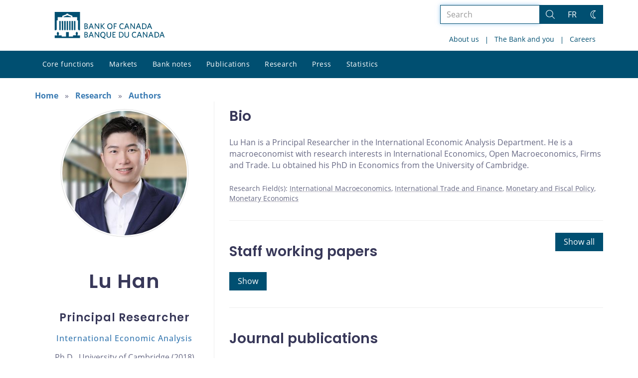

--- FILE ---
content_type: text/javascript
request_url: https://www.bankofcanada.ca/wp-content/plugins/multi-taxonomy-tag-list/public/mtw.js?dts=20250910160918
body_size: 4006
content:
/**
 * Some utility functions for sending requests to the
 * Multi-Taxonomy Widget(s) via Ajax
 */
var MTW = {
    action: 'BoCUtil_Widget_AjaxGetWidget',
    request: null,
    /**
     * Gets the page id from the current document
     * eventually should change this to get it relative to the widget so that menus will work
     *
     * @param DOMElement|jQuery widget The widget element
     * @return string The page id
     */
    getPageID: function (widget) {
        var id = /(page|post)-?id-([0-9]+)/.exec(document.body.className);
        if (id && id[2]) {
            return id[2];
        }
        return false;
    },
    /**
     * Sets up the "loading" view for the specified widget
     * @param DOMElement|jQuery widget The widget element
     */
    loading: function (widget) {
        if (jQuery(widget).find('.overground').length > 0) {
            return;
        }
        jQuery(widget).fadeTo('fast', 0.3);
    },
    /**
     * Completes the "loading" view for the specified widget
     * @param DOMElement|jQuery widget The widget element
     */
    loadComplete: function (widget) {
        if(typeof addPlayButton == 'function') {
            addPlayButton();
        }
        jQuery('.archive form.sort button').hide();
        jQuery(widget).fadeTo('fast', 1);
    },
    /**
     * Always sends a signal to complete the load after ajax requests
     * @this DOMElement|jQuery The widget element
     */
    always: function () {
        MTW.loadComplete(this);
        jQuery(this).data('request', null);
    },
    /**
     * Uses the response from a valid ajax request to update the Multi-Taxonomy Widget
     * @this DOMElement|jQuery      The widget element
     * @param JSONArray        data A JSON array
     */
    done: function (data) {
        if (data.content) {
            var content = jQuery(data.content);
            jQuery(this).find('.results').replaceWith(content.find('.results'));
            jQuery(this).find('.num-results').html(content.find('.num-results').html() || '');
            jQuery(this).find('.governorNames').replaceWith(content.find('.governorNames'));
        }

        if (document.getElementById('langSwitch')) {
        var langSwitchButton = document.getElementById('langSwitch');
        var langSwitchURL = langSwitchButton.getAttribute('href').split("?")[0] + data.langSwitchParams; //url that button links to
        langSwitchButton.setAttribute('href', langSwitchURL); //change url of langSwitch button
        }

        if (window.ajax_resize) {
            window.ajax_resize();
        }
    },
    /**
     * Notifies the user that the request could not be completed
     * @this DOMElement|jQuery        The widget element
     * @param jqXHR            xhr    A jQuery XHR object
     * @param string           status The status code for the XHR request
     * @param string           error  The error message for the current status
     */
    fail: function (xhr, status, error){
        if (error && status != "abort") {
            alert('Failed to load content: ' + error);
        }
    },
    /**
     * Loads a request via ajax instead of creating a new page request
     * @param string id   The id of the widget
     * @param object data Data to be sent to the server
     */
    loadWidget: function (id, data, cancelHistory) {
        var widget = jQuery('#'+id);
        MTW.loading(widget);

        var req = widget.data('request');
        if (req) {
            req.abort();
        }

        if (!cancelHistory) {
            MTW.State.push(id, data);
        }

        data.action = MTW.action;
        data.pageid = MTW.getPageID();
        data.widgetid = id;

        req = jQuery.ajax(
            jQuery(widget).data('ajax-url'),
            {
                'type': 'GET',
                'dataType': 'json',
                'data': data,
                'context': widget
            }
        )
        .done(MTW.done)
        .fail(MTW.fail)
        .always(MTW.always);

        widget.data('request', req);
    },

    /**
     * Some utility functions for JS History manipulation
     */
    State : {
        /**
         * Whether or not this is the first load
         * @var bool
         */
        firstLoad: true,
        /**
         * Whether or not the state is currently popping
         * @var bool
         */
        popping: false,
        /**
         * A list of functions to call when popping the MTW data
         * @var function[]
         */
        poppers: [],

        /**
         * Pushes a state into the stack
         * @param string id   The id of the MTW being modified
         * @param object data The state data
         */
        push: function (id, data) {
            var param = jQuery.param(data);
            if (window.history && window.history.pushState) {
                var url = "?" + param;
                window.history.pushState(
                    {
                        'id' : id,
                        'data' : data
                    },
                    window.title,
                    url
                );
            } else {
                window.location.hash = param;
            }
        },

        /**
         * Restores a state to a specific MTW
         * @param string id   The id of the MTW being modified
         * @param object data The state data
         */
        restore: function(id, data) {
            var widget = jQuery('#'+id);
            for (var i = 0, l = MTW.State.poppers.length; i < l; i++) {
                MTW.State.poppers[i](id, data);
            }
            var orderby = data['mt_orderby']
            if ((typeof orderby).toLowerCase() != 'string') {
                orderby = widget.find('form.sort select').data('default');
            }
            widget.find('form.sort select').val(orderby);
            MTW.loadWidget(id, data, true);
        },

        /**
         * Pops a state from the browser stack
         * Only pops if the url onLoad, is different then a clicked url (indicated by boolean hrefHasChanged)
         * Or if the browser is Internet Explorer (because IE uses #s for browser history)
         * @param jqEvent e   A browser state
         */
        pop: function (e) {
            if (navigator.appName == 'Microsoft Internet Explorer' || MTW.hrefHasChanged){
                if (MTW.State.firstLoad) {
                    MTW.State.firstLoad = false;
                    return;
                }
                MTW.State.popping = true;
                var data = MTW.State.getLastData();
                var state = null;
                if (e) {
                    state = e.originalEvent.state;
                }
                if (state && state.id) {
                    MTW.State.restore(state.id, data);
                } else {
                    jQuery('.archive.ajax').each(function () {
                        MTW.State.restore(this.id, data);
                    });
                }
                MTW.State.popping = false;
            }
        },

        /**
         * Unserializes URL parameters (returns it to object format)
         * @param  string str URL formatted parameters
         * @return object     URL parameters as an object
         */
        deParam: function (str) {
            if (!str) {
                return {};
            }
            var obj = {};
            var paramRE = /([^#=\?\&]+)=([^\&]+)(&|$)/g;
            var splitRE = /\]?\[/g;
            var removeBracketsRE = /(\[|\])/g;

            // Use replace because it will give detailed info for each of the matches
            str.replace(paramRE, function(match, m1, m2) {
                m1 = decodeURIComponent(m1);
                m2 = decodeURIComponent(m2);
                // Remove all special characters except for periods, hyphens, whitespace and plus signs
                m2 = m2.replace(/[^\s+0-9a-z.-]/gi, '');

                // if there's square brackets, then parse them to get multi-level data
                if (m1.indexOf('[') > 0) {
                    var keys = m1.split(splitRE);
                    var current = obj;
                    for (var i = 0, l = keys.length; i < l; i++) {
                        var key = keys[i].replace(removeBracketsRE, '');
                        if (!key) {
                            current.push(m2);
                            break;
                        } else if (i == l-1) {
                            current[key] = m2;
                            break;
                        } else if (!current[key]) {
                            current[key] = [];
                        }
                        current = current[key];
                    }
                } else {
                    obj[m1] = m2;
                }
            });
            return obj;
        },

        /**
         * Gets the latest State data for the MTW
         * @return object  State data from the browser
         */
        getLastData: function () {
            // use the hash if it exists
            var params = location.hash || location.search;
            return MTW.State.deParam(params);
        }

    },

    /**
     * This function gets a URL and returns a stripped version of it that has no anchor link
     * @param  string url
     * @return string url A stripped version of url that has no anchor link
     */
    stripAnchorFromURL: function (url) {
        if (url.indexOf("#")>=0){
            url = url.slice(0, url.indexOf("#"));
        };
        return url;
    },

    /*
    * This var indicates whether the clicked stripped url (no anchor link) is the same as
    * the previous stripped url.  It used to indicate whether to make an ajax call or not in pop.
    */
    hrefHasChanged: null

}

jQuery(function($) {

    /**
     * Handle enter key on go to navigation element on MTW
     * @param  jqEvent e A jQuery event object
     */
    $('body').on("keyup", '.bocss-input__text', function(e) {
        var parentDiv = $(this).closest('.bocss-main-pagination');
        if (e.key === 'Enter' || e.keyCode === 13) {
            parentDiv.find('#bocss-go-to-navigation--button').click();
        }
    });

    /**
     * Send an ajax request for the page given
     * @param  jqEvent e A jQuery event object
     */
    $('body').on('click', '#bocss-go-to-navigation--button', function () {
        var id = $(this).closest('.archive').prop('id');
        var parentDiv = $(this).closest('.bocss-main-pagination');
        var pageNum = parentDiv.find('.bocss-input__text').val();

        var data = MTW.State.getLastData();
        var lastPage = parentDiv.find('li').last();

        if (Number.isInteger(lastPage.find('a').text())) {
            lastPage = parseInt(lastPage.find('a').text().replace(/\D/g, ''));
        } else if (lastPage.find('span.current').text()) {
            lastPage = parseInt(lastPage.find('span.current').text().replace(/\D/g, ''));
        } else {
            lastPage = parseInt(lastPage.prev().find('a').text().replace(/\D/g, ''));
        }

        if (pageNum > lastPage) {
            pageNum = lastPage;
        }

        if (pageNum > 0) {
            data.mt_page = pageNum;
            MTW.hrefHasChanged=true;
            MTW.State.firstLoad = false;
            MTW.loadWidget(
                id,
                data
            );
        }

    });
});


jQuery(function($) {
    var originalURL = MTW.stripAnchorFromURL(window.location.href);//URL on page load
    $('.archive[data-ajax-url]').addClass('ajax');

    if (location.hash) {
        MTW.State.firstLoad = false;
    }
    if (window.history && window.history.pushState) {
        jQuery(window).on('popstate', MTW.State.pop); // modern browsers
    } else {
        jQuery(window).on('hashchange', MTW.State.pop); // IE8-9
        if (location.hash) {
            MTW.State.pop();
        }
    }

    /**
     * Gets the url from an onClick, sets hrefChanged to false if the clicked url is the same
     * url as the page load, sets hrefChanged to true if the urls are different
     * @param  jqEvent e A jQuery event object
     */
    $('body').on('click', function (e){
        var clickedURL = MTW.stripAnchorFromURL(window.location.href);
        if (originalURL==clickedURL){
            MTW.hrefHasChanged=false;
        }
        else {
            MTW.hrefHasChanged=true;
            if(MTW.State.firstLoad){
                MTW.State.firstLoad = false;
            }
        }
    });

    /**
     * Make the pagination send signals to ajax instead of a new page request
     * @param  jqEvent e A jQuery event object
     * @return bool      False if we want to prevent the action from proceeding
     */
    $('body').on('click', '.archive.ajax .pagination a', function (e){
        var id = $(this).closest('.archive').prop('id');
        var pageNum = /mt_page=([0-9]+)/.exec(this.href);
        var data = MTW.State.getLastData();
        if (pageNum) {
            data.mt_page = pageNum[1];
            MTW.hrefHasChanged=true;
            MTW.State.firstLoad = false;
        } else {
            delete data.mt_page;
        }
        MTW.loadWidget(
            id,
            data
        );
        e.preventDefault();
        e.stopImmediatePropagation();
        return false;
    });

    /**
     * Get Sort changes and send them via Ajax
     * @param  jqEvent e A jQuery event object
     * @return false     False to prevent any other actions
     */
    $('body').on('change', '.archive.ajax form.sort select', function (e){
        var id = $(this).closest('.archive').prop('id');
        var data = MTW.State.getLastData();
        data['mt_orderby'] = $(this).find(':selected').val();
        delete data.mt_page;

        MTW.loadWidget(
            id,
            data
        );
        e.preventDefault();
        e.stopImmediatePropagation();
        return false;
    });

    // hide the submit button if JS is on
    $('.archive.ajax form.sort button').hide();

	// Prevent MTW pagination from flying to the top upon going to the first page in IE
	$(".mtw.archive.ajax").on( "mouseenter", "a.page-numbers", function() {
		if( ($(this).attr("href") === "?") || ($(this).attr("href").match(/\?$/)) ) {
			$(this).attr("href", "?mt_page=1");
		}
	});
});
